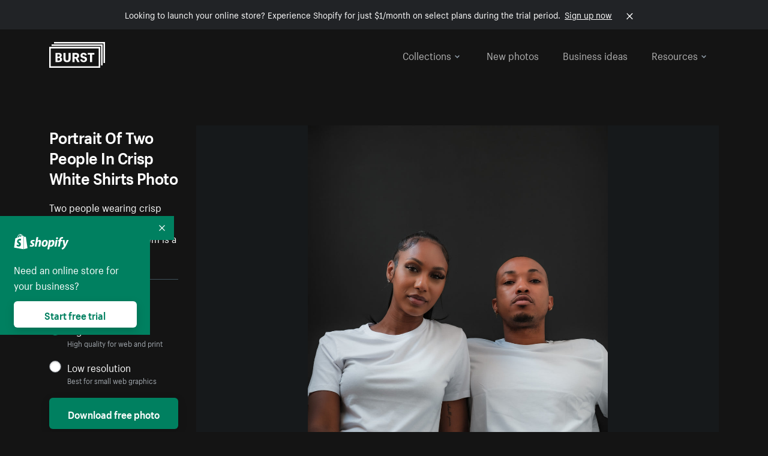

--- FILE ---
content_type: image/svg+xml
request_url: https://cdn.shopify.com/b/shopify-brochure2-assets/8051dee1dd72e78a9528a16c062cff66.svg
body_size: 149
content:
<?xml version="1.0" encoding="utf-8"?>
<!-- Generator: Adobe Illustrator 24.3.0, SVG Export Plug-In . SVG Version: 6.00 Build 0)  -->
<svg version="1.1" id="Layer_1" xmlns="http://www.w3.org/2000/svg" xmlns:xlink="http://www.w3.org/1999/xlink" x="0px" y="0px"
	 viewBox="0 0 30 14" style="enable-background:new 0 0 30 14;" xml:space="preserve">
<style type="text/css">
	.st0{fill-rule:evenodd;clip-rule:evenodd;fill:#FFFFFF;}
	.st1{fill-rule:evenodd;clip-rule:evenodd;fill:#0066FF;}
	.st2{fill:#FFFFFF;}
	.st3{fill:#0066FF;}
</style>
<g>
	<g id="final---dec.11-2020_1_">
		<g id="_x30_208-our-toggle_2_" transform="translate(-1275.000000, -200.000000)">
			<g id="Final-Copy-2_2_" transform="translate(1275.000000, 200.000000)">
				<path class="st0" d="M7.4,12.8h6.8l3.1-11.6H7.4C4.2,1.2,1.6,3.8,1.6,7S4.2,12.8,7.4,12.8z"/>
			</g>
		</g>
	</g>
	<g id="final---dec.11-2020">
		<g id="_x30_208-our-toggle" transform="translate(-1275.000000, -200.000000)">
			<g id="Final-Copy-2" transform="translate(1275.000000, 200.000000)">
				<path class="st1" d="M22.6,0H7.4c-3.9,0-7,3.1-7,7s3.1,7,7,7h15.2c3.9,0,7-3.1,7-7S26.4,0,22.6,0z M1.6,7c0-3.2,2.6-5.8,5.8-5.8
					h9.9l-3.1,11.6H7.4C4.2,12.8,1.6,10.2,1.6,7z"/>
				<path id="x" class="st2" d="M24.6,4c0.2,0.2,0.2,0.6,0,0.8l0,0L22.5,7l2.2,2.2c0.2,0.2,0.2,0.6,0,0.8c-0.2,0.2-0.6,0.2-0.8,0
					l0,0l-2.2-2.2L19.5,10c-0.2,0.2-0.6,0.2-0.8,0c-0.2-0.2-0.2-0.6,0-0.8l0,0L20.8,7l-2.2-2.2c-0.2-0.2-0.2-0.6,0-0.8
					c0.2-0.2,0.6-0.2,0.8,0l0,0l2.2,2.2L23.8,4C24,3.8,24.4,3.8,24.6,4z"/>
				<path id="y" class="st3" d="M12.7,4.1c0.2,0.2,0.3,0.6,0.1,0.8l0,0L8.6,9.8C8.5,9.9,8.4,10,8.3,10c-0.2,0.1-0.5,0.1-0.7-0.1l0,0
					L5.4,7.7c-0.2-0.2-0.2-0.6,0-0.8c0.2-0.2,0.6-0.2,0.8,0l0,0L8,8.6l3.8-4.5C12,3.9,12.4,3.9,12.7,4.1z"/>
			</g>
		</g>
	</g>
</g>
</svg>
